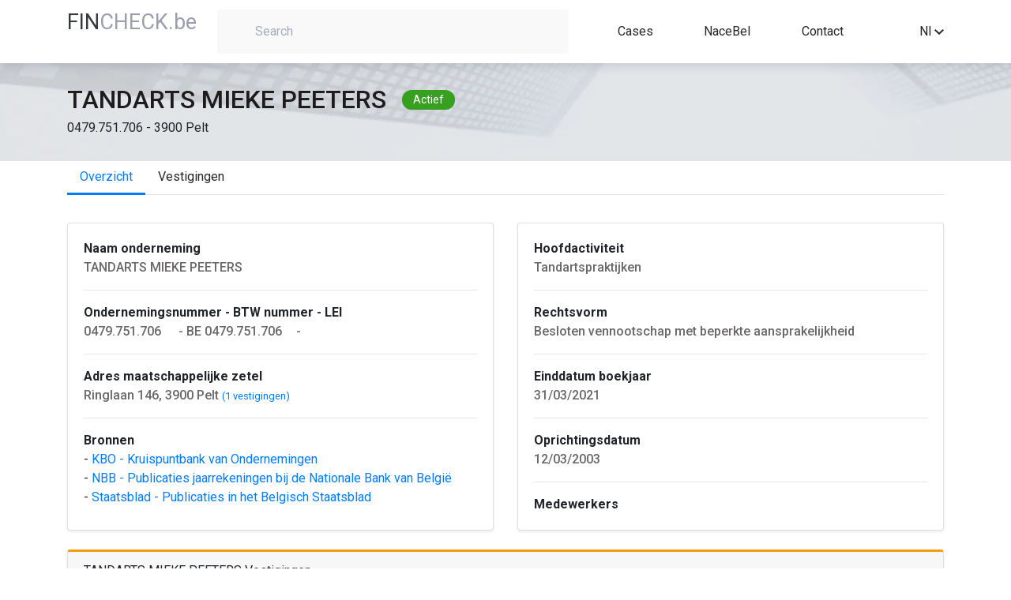

--- FILE ---
content_type: text/html; charset=UTF-8
request_url: https://fincheck.be/nl/TANDARTS%20MIEKE%20PEETERS/0479.751.706/Pelt
body_size: 6459
content:

<!DOCTYPE html>
<html lang="nl">
<head>
	<script async src="https://www.googletagmanager.com/gtag/js?id=G-LW8T993KWP"></script>
	<script>
	window.dataLayer = window.dataLayer || [];
	function gtag(){dataLayer.push(arguments);}
	gtag('js', new Date());
	gtag('config', 'G-LW8T993KWP');
	</script>
	<meta charset="utf-8">
	<meta name="viewport" content="width=device-width, initial-scale=1, shrink-to-fit=no" />
	<meta http-equiv="Content-type" content="text/html; charset=utf-8">
	<meta name="description" content="Analyseer de financiele situatie van elk Belgisch bedrijf in enkele seconden. Met Fincheck kan je de financiele kerncijfers, bestuurders, vertegenwoordigers, investeerders, participaties, uittreksels uit het Belgisch Staatsblad en vestigingsadresen van elke Belgische onderneming bekijken. Met Fincheck kan je jaarrekeningen omzetten naar Excel en downloaden. Volledige jaarrekeningen, verkorte jaarrekeningen en microschema’s worden ondersteund. Vertaal eenvoudig jaarrekeningen van de Belgische Nationale Banks naar het Engels, Frans, Duits of Nederlands.">
	<meta name="keywords"	 content="Financiele en administratieve bedrijfsgegevens, download jaarrekeningen in Excel, vertaal jaarrekeningen, automatiseer financiele analyse va de jaarrekening, converteer XBRL bestanden">
	<meta name="author" content="" />
	<title>TANDARTS MIEKE PEETERS - 0479.751.706 - Pelt - Bedrijfsfiche door FinCheck</title>
	<link rel="canonical" href="https://fincheck.be/nl/tandarts-mieke-peeters/0479.751.706/Pelt/overzicht" />
	<link rel="alternate" href="https://fincheck.be/en/tandarts-mieke-peeters/0479.751.706/Pelt/overview" hreflang="en">
	<link rel="alternate" href="https://fincheck.be/nl/tandarts-mieke-peeters/0479.751.706/Pelt/overzicht" hreflang="nl">
	<link rel="alternate" href="https://fincheck.be/fr/tandarts-mieke-peeters/0479.751.706/Pelt/apercu" hreflang="fr">

	<link rel="icon" type="/image/x-icon" href="assets/img/favicon.ico" />
	<!-- Need to generate content for each Company. For example "Silverfin, Silverfin overview, Silverfin connections, Silverfin KPI's, Silverfin publications...." -->
	<meta name="robots" content="all"> <!-- for testing environment change "all" to "none" -->
	<link rel="stylesheet" href="/css/normalize.css">
	<link rel="stylesheet" href="//cdn.jsdelivr.net/npm/bootstrap@4.5.3/dist/css/bootstrap.min.css" integrity="sha384-TX8t27EcRE3e/ihU7zmQxVncDAy5uIKz4rEkgIXeMed4M0jlfIDPvg6uqKI2xXr2" crossorigin="anonymous">
	
	<script src="https://kit.fontawesome.com/1c18e05e10.js" crossorigin="anonymous"></script>
	
	<link href="//fonts.googleapis.com/css?family=Roboto:300,400,500,700" rel="stylesheet">
	<link rel="stylesheet" href="/css/styles.css">
</head>
<body>

<header class="top-menu">
  <div class="container">
    <div class="row">
      <div class="col-auto col-sm-3 col-md-2">
		<a href="/nl"><span class="title-blue-part" style="color:#343a40">FIN</span><span class="title-grey-part" style="text-transform:none">CHECK.be</span></a>
	</div>
      <div class="col-md-10 col-lg-5 col-sm-9 col-12">
                      <div class="search-container text-left">
              <label for="search-field" class="search-field-container">
                <i class="fa fa-search search-icon" aria-hidden="true"></i>
                <input type="text" placeholder="Search" id="search-field">
              </label>
            </div>
                </div>
      <nav
        class="col-10 col-sm-9 col-md-8 col-lg-4 d-flex justify-content-lg-around justify-content-between align-items-center links">
        <a href="/nl#Cases">Cases</a>
		<a href="/nl/nace" title="Sectoranalyse op basis van NACE code">NaceBel</a>
		        <!-- <a href="#">API</a>
        <a href="#">Pricing</a -->
        <a href="#contact">Contact</a>
      </nav>
   
      <div class="d-flex align-items-center col-2 col-sm col-md-2 offset-md-2 text-right offset-lg-0 col-lg-1">
		<!-- div style="white-space: nowrap; margin-right:15px">
			<a href="/account/index.html" title="Sign in or register" style="color:#272727"><i class="fa fa-user-times fa-lg" aria-hidden="true"></i> Sign in</a>		</div -->
				

        <div class="dropdown" style="display: inline-block; width: 100%">
          <div class="dropdown-toggle" id="dropdown-language-selector" data-toggle="dropdown" aria-haspopup="true" aria-expanded="false">
            <span>Nl</span>
            <svg xmlns="http://www.w3.org/2000/svg" width="12" height="7.41"
                 viewBox="0 0 12 7.41">
              <defs>
                <clipPath id="clip-path">
                  <path id="Path_13" data-name="Path 13"
                        d="M1541.41-53.41l4.59,4.58,4.59-4.58L1552-52l-6,6-6-6Z" fill="none"/>
                </clipPath>
                <clipPath id="clip-path-2">
                  <path id="Path_12" data-name="Path 12" d="M10,3141H1930V-80H10Z" fill="none"/>
                </clipPath>
                <clipPath id="clip-path-3">
                  <rect id="Rectangle_8" data-name="Rectangle 8" width="24" height="24"
                        transform="translate(1534 -62)" fill="none"/>
                </clipPath>
                <clipPath id="clip-path-4">
                  <path id="Path_11" data-name="Path 11" d="M1540-46h12v-8h-12Z" fill="none"/>
                </clipPath>
              </defs>
              <g id="Group_29" data-name="Group 29" transform="translate(-1540 53.41)"
                 clip-path="url(#clip-path)">
                <g id="Group_28" data-name="Group 28" clip-path="url(#clip-path-2)">
                  <g id="Group_27" data-name="Group 27" style="isolation: isolate">
                    <g id="Group_26" data-name="Group 26" clip-path="url(#clip-path-3)">
                      <g id="Group_25" data-name="Group 25" clip-path="url(#clip-path-4)">
                        <path id="Path_10" data-name="Path 10" d="M1529-67h34v34h-34Z"
                              fill="rgba(0,0,0,0.87)"/>
                      </g>
                    </g>
                  </g>
                </g>
              </g>
            </svg>
          </div>
          <div class="dropdown-menu dropdown-menu-right" aria-labelledby="dropdown-language-selector">
		              <div class="dropdown-item" onclick="javascript:location.href = 'https://fincheck.be/en/tandarts-mieke-peeters/0479.751.706/Pelt/overzicht'">En</div>
            <div class="dropdown-item" onclick="javascript:location.href = 'https://fincheck.be/nl/tandarts-mieke-peeters/0479.751.706/Pelt/overzicht'">Nl</div>
			<div class="dropdown-item" onclick="javascript:location.href = 'https://fincheck.be/fr/tandarts-mieke-peeters/0479.751.706/Pelt/overzicht'">Fr</div>
		            </div>
        </div>
		
				<style>
		.modal-backdrop {
		  z-index: -1;
		}</style>
		<div style="margin-left:10px;display:none" id="compareDiv" >
			<button type="button" class="btn btn-primary position-relative"  data-toggle="modal" data-target="#exampleModal" id="compareBtn" data-img="">
			  Compare
			<span class="position-absolute top-0 start-100 translate-middle badge rounded-pill bg-danger" id="compareValue">0</span>
			</button>
					<div class="modal fade" id="exampleModal" tabindex="-1" role="dialog" aria-labelledby="exampleModalLabel" aria-hidden="true">
					  <div class="modal-dialog" role="document">
						<div class="modal-content">
						  <div class="modal-header">
							<h5 class="modal-title" id="exampleModalLabel">Vergelijk jaarrekeningen</h5>
							<button type="button" class="close" data-dismiss="modal" aria-label="Close">
							  <span aria-hidden="true">&times;</span>
							</button>
						  </div>
						  <div class="modal-body">
							...
						  </div>
						  <div class="modal-footer">
							<button type="button" class="btn btn-secondary" data-dismiss="modal">Close</button>
							<button type="button" class="btn btn-primary" onclick="compareSubmit();">Download</button>
						  </div>
						</div>
					  </div>
					</div>
		</div>
		
      </div>
    </div>
  </div>
</header>
<main class="main-content" id="main-content">	
	<section class="company-header">
		<div class="container">
			<div class="row">
				<div class="col-12 d-flex align-items-center">
					<span class="company-name" id="company-name">TANDARTS MIEKE PEETERS</span>
					<span class="company-situation" id="company-situation">Actief</span>
				</div>
				<div class="col-12" id="company-vat-and-address">0479.751.706 - 3900 Pelt</div>
			</div>
		</div>
	</section>
	<section class="overview-content">
		<div class="container">
			<div class="row">
				<div class="col-12">
					
			<ul class="nav nav-tabs" id="tabsList" role="tablist">
				<li class="nav-item"><a class="nav-link active" id="overview-tab" href="/nl/tandarts-mieke-peeters/0479.751.706/Pelt/overzicht">Overzicht</a></li><li class="nav-item"><a class="nav-link " id="locations-tab" href="/nl/tandarts-mieke-peeters/0479.751.706/Pelt/vestigingen">Vestigingen</a></li>
			</ul>					<div class="tab-content" id="tabsContent">
						<div class="tab-pane fade show active" id="overview" role="tabpanel" aria-labelledby="overview">
							<div class="company-information">

<div class="card-deck">
    <div class="card mb-4 shadow-sm">
      <div class="card-body">
			<b>Naam onderneming</b><br>
			<span id="registered-address" class="company-information-text">TANDARTS MIEKE PEETERS			<button onclick="copy('TANDARTS MIEKE PEETERS'.replaceAll('.', ''),'#copy_button_0')" id="copy_button_0" class="btn btn-sm copy-button"><i class="fas fa-copy"></i></button>
			<!-- button onclick="follow('0479.751.706','TANDARTS MIEKE PEETERS'.replaceAll('.', ''),'#notification_button_1')" id="notification_button_1" class="btn btn-sm copy-button" title="Ontvang meldingen bij wijzigingen"><i class="fas fa-bell"></i></button -->
			</span>
			<hr>
			<b>Ondernemingsnummer - BTW nummer - LEI</b><br>
			<span id="registered-address" class="company-information-text">0479.751.706<button onclick="copy('0479.751.706'.replaceAll('.', ''),'#copy_button_1')" id="copy_button_1" class="btn btn-sm copy-button"><i class="fas fa-copy"></i></button> - BE 0479.751.706<button onclick="copy('BE0479.751.706'.replaceAll('.', ''),'#copy_button_2')" id="copy_button_2" class="btn btn-sm copy-button"><i class="fas fa-copy"></i></button>- </span>
						<hr>
			<b>Adres maatschappelijke zetel</b><br>
			<span id="registered-address" class="company-information-text">Ringlaan 146, 3900 Pelt</span> <small><a href="/nl/tandarts-mieke-peeters/0479.751.706/Pelt/vestigingen">(1 vestigingen)</a></small>			<hr>
			<b>Bronnen</b><br>
			<span id="main-activity" class="">
				- <a href="https://kbopub.economie.fgov.be/kbopub/toonondernemingps.html?ondernemingsnummer=0479751706&lang=nl" target="_blank">KBO - Kruispuntbank van Ondernemingen&nbsp;<i class="fas fa-external-link-alt fa-sm" aria-hidden="true"></i></a><br>
				- <a href="https://consult.cbso.nbb.be/consult-enterprise/0479751706" target="_blank">NBB - Publicaties jaarrekeningen bij de Nationale Bank van Belgi&euml;&nbsp;<i class="fas fa-external-link-alt fa-sm" aria-hidden="true"></i></a><br>
				- <a href="https://www.ejustice.just.fgov.be/cgi_tsv/list.pl?language=nl&btw=0479751706&view_numac=0479751706#SUM" target="_blank">Staatsblad - Publicaties in het Belgisch Staatsblad&nbsp;<i class="fas fa-external-link-alt fa-sm" aria-hidden="true"></i></a>
			</span>	
      </div>
    </div>
    <div class="card mb-4 shadow-sm">
      <div class="card-body">
			<b>Hoofdactiviteit</b><br>
			<span id="main-activity" class="company-information-text">Tandartspraktijken</span>
			<hr>
			<b>Rechtsvorm</b><br>
			<span id="main-activity" class="company-information-text">Besloten vennootschap met beperkte aansprakelijkheid</span>
			<hr>
			<b>Einddatum boekjaar</b><br>
			<span id="main-activity" class="company-information-text">31/03/2021</span>
			<hr>
			<b>Oprichtingsdatum</b><br>
			<span id="main-activity" class="company-information-text">12/03/2003</span>
			<hr>
			<b>Medewerkers</b><br>
			<span id="main-activity" class="company-information-text"></span>
      </div>
    </div>
</div>

<div class="card mb-4 shadow-sm" style="border-top: 3px solid #f39c12;">
	<h1 class="card-header">TANDARTS MIEKE PEETERS Vestigingen</h1>
	<div class="card-body">
		<div class="box box-warning">
			<!-- /.box-header -->
			<div class="box-body">
				<div class="row">
										<!-- php $coordinates = GetCoordinates($data['enterprise']['address']['StreetNL'].' '.$data['enterprise']['address']['HouseNumber'].','.$data['enterprise']['address']['MunicipalityNL'] );-->
					<div class="col-sm-12 mb-4 col-lg-6">
						<div class="card" style="width: 100%;">
							<!--input id="map_lng" style="display:none" value="< ?= ($coordinates) ? $coordinates[1] : '' ?>">
							<input id="map_lat" style="display:none" value="<  ?= ($coordinates) ? $coordinates[0] : '' ?>">
							<div id="map_canvas" style="width: 100%; height: 150px;"></div-->
							<div class="card-body">
								<h5 class="card-title">Maatschappelijke zetel</h5>
								<p class="card-text">Ringlaan 146, 3900 Pelt</p>
								<a href="https://www.google.com/maps/place/Ringlaan+146,+3900+Pelt" target="__blank" class="btn btn-primary">Op kaart</a>
							</div>
						</div>
					</div>
										<div class="col-sm-12 mb-4 col-lg-6">
						<div class="card" style="width: 100%;">
							<!-- ?php $coordinates = GetCoordinates($establishment['address']['StreetNL'].' '.$establishment['address']['HouseNumber'].','.$establishment['address']['MunicipalityNL']); ?-->
							<!--input id="map_< ?=$counter?>_lng" style="display:none" value="< ?= ($coordinates) ? $coordinates[1] : '' ? >">
							<input id="map_< ?=$counter?>_lat" style="display:none" value="< ?= ($coordinates) ? $coordinates[0] : '' ? >">
							<div id="map_< ?=$counter?>" style="width: 100%; height: 150px;"></div-->
							<div class="card-body">
								<h5 class="card-title">Vestigingseenheid</h5>
								<p class="card-text">Ringlaan 146, 3900 Pelt</p>
								<a href="https://www.google.com/maps/place/Ringlaan+146,+3900+Pelt" target="__blank" class="btn btn-primary">Op kaart</a>
							</div>
						</div>
					</div>
								</div>
			</div>
		</div>
			  <div id="view-all-kpis" class="col-12 text-right">
		<a href="/nl/tandarts-mieke-peeters/0479.751.706/Pelt/locations" class="more-link">Alle vestigingen</a>
	  </div>
	</div>
</div>

<div class="card mb-4 shadow-sm" style="border-top: 3px solid #00a65a;">
	<h1 class="card-header">TANDARTS MIEKE PEETERS Activiteiten</h1>
	<div class="card-body">
	  <div class="table-responsive">
		<table class="table no-margin">
			<thead>
				<tr>
					<th>Classificatie</th>
					<th>Groep</th>
					<th>NACE Code</th>
					<th>NACE Naam</th>
				</tr>
			</thead>
			<tbody id="activities-table-body">
									<tr >
						<td>Hoofdactiviteit</td>
						<td></td>
						<td><a href="/nl/nace/86230">86230</a></td>
						<td><a href="/nl/nace/86230">Tandartspraktijken</a></td>
					</tr>
							</tbody>
		</table>
	  </div>
	</div>
</div>
  
							</div>
						</div>
					</div>
				</div>
			</div>
		</section>
	</main>


  
<footer class="footer" id="footer">
    <div class="container">
        <div class="row">
            <div class="col-md-4 col-sm-12 footer-left">
                <a href="/nl"><span class="title-blue-part" style="color:#343a40">FIN</span><span class="title-grey-part" style="text-transform:none">CHECK.be</span></a>
                <div class="footer-left-links">
                    <a href="/nl/gebruiksvoorwaarden" class="flink">Terms and conditions</a>
                    <div class="footer-small-separator">|</div>
                    <a href="/nl/privacy" class="flink">Privacy statement</a>
                </div>
            </div>
            <div class="col-md-4 col-sm-12 footer-center">
                <div class="emails-container">
                    <div class="footer-email-label">Email:</div>
                    <div class="footer-email-addresses">
                        <a class="flink" href="mailto:fincheckbe@gmail.com">fincheckbe</a>
                    </div>
                </div>
            </div>
            <div class="col-md-4 col-sm-12 footer-right"  id="contact">
 
            </div>
        </div>
    </div>
</footer><style>

.copy-button {
    justify-content: center;
    align-items: center;
    position: relative
}

.tip {
    background-color: #263646;
    padding: 0 14px;
	width: 160px;
    line-height: 27px;
    position: absolute;
    border-radius: 4px;
    z-index: 100;
    color: #fff;
    font-size: 12px;
    animation-name: tip;
    animation-duration: 0.6s;
    animation-fill-mode: both
}

.tip:before {
    content: "";
    background-color: #263646;
    height: 10px;
    width: 10px;
    display: block;
    position: absolute;
    transform: rotate(45deg);
    top: -4px;
    left: 17px
}

#copied_tip {
    animation-name: come_and_leave;
    animation-duration: 1s;
    animation-fill-mode: both;
    bottom: -35px;
    left: 2px
}

.text-line {
    font-size: 14px
}
</style>
<script src="//cdnjs.cloudflare.com/ajax/libs/cytoscape/3.13.3/cytoscape.min.js"></script>
<script src="//code.jquery.com/jquery-3.5.1.min.js" integrity="sha256-9/aliU8dGd2tb6OSsuzixeV4y/faTqgFtohetphbbj0="  crossorigin="anonymous"></script>
<script src="https://maps.googleapis.com/maps/api/js?key=AIzaSyA0HCAOB6G72IuLJe_MoKzed-yVP3kgem8"></script>
<script>
    function initMap(id, __lat, __lng) {
      var uluru = {lat: __lat, lng: __lng};
      var map = new google.maps.Map(document.getElementById(id), {zoom: 13, center: uluru});
      var marker = new google.maps.Marker({position: uluru, map: map});
    }
	
    var intervalId = null;

    $(document).ready(function() {
        var lng = document.getElementById('map_lng').value;
        var lat = document.getElementById('map_lat').value;

        initMap('map_canvas', Number(lat), Number(lng));
        			var lng = document.getElementById('map_0_lng').value;
			var lat = document.getElementById('map_0_lat').value;
			initMap('map_0', Number(lat), Number(lng));
                
    });
</script>

  <script>
    $.getJSON('https://robofin.be/fiche/api.enterprise.php?a=getSpiderPresetE&e=0479.751.706&name=TANDARTS MIEKE PEETERS', function (data) {
     /*data.nodes.map((el) => {
        if (el.position.y > 100) {
          el.classes += ' bottom-labeled';
          return el;
        }
      });*/
      cy = cytoscape({
        container: document.getElementById('cy'),
        elements: data,
        minZoom: 1,
        maxZoom: 1,
        style: [
          {
            selector: '.e',
            style: {
              'shape': 'circle',
              'background-color': '#037bff',
              'line-color': '#286493',
              'target-arrow-color': '#286493',
              'line-style': 'dashed',
              'label': 'data(label)',
              'width': '15px',
              'height': '15px',
              'color': 'black',
              'font-family': 'Arial',
              'background-fit': 'contain',
              'background-clip': 'none',
            },
          },
          {
            selector: '.bottom-labeled',
            style: {
              'text-valign': 'bottom',
            },
          },
          {
            selector: ".p",
            style: {
              'label': 'data(label)',
              'background-color': 'white',
              'color': 'b',
              'border-width': '10px',
              'border-color': '#037bff',
              'line-color': '#286493',
              'target-arrow-color': '#286493',
              'line-style': 'dashed',
            },
          },
          {
            selector: '.ParticipatingInterestsShares',
            style: {
              'width': 2,
              'line-color': '#286493',
              'target-arrow-color': '#286493',
              'line-style': 'dashed',
              'target-arrow-shape': 'vee',
              'curve-style': 'bezier',
              'text-background-color': 'yellow',
              'text-background-opacity': 0.4,
              'control-point-step-size': '140px',
            },
          },
          {
            selector: '.ParticipantIndividual',
            style: {
              'width': 1,
              'line-color': '#286493',
              'target-arrow-color': '#286493',
              'line-style': 'dashed',
              'target-arrow-shape': 'vee',
              'curve-style': 'bezier',
              'text-background-color': 'yellow',
              'text-background-opacity': 0.4,
              'control-point-step-size': '140px',
            },
          },
          {
            selector: '.ParticipantRepresentative',
            style: {
              'width': 3,
              'line-color': '#286493',
              'target-arrow-color': '#286493',
              'line-style': 'dashed',
              'target-arrow-shape': 'vee',
              'curve-style': 'bezier',
              'text-background-color': 'yellow',
              'text-background-opacity': 0.4,
              'control-point-step-size': '140px',
            },
          },
          {
            selector: '.AdministratorEntity',
            style: {
              'width': 2,
              'line-color': '#286493',
              'target-arrow-color': '#286493',
              'line-style': 'dashed',
              'target-arrow-shape': 'vee',
              'curve-style': 'bezier',
              'text-background-color': 'yellow',
              'text-background-opacity': 0.4,
              'control-point-step-size': '140px',
            },
          },
          {
            selector: '.Consolidation',
            style: {
              'width': 3,
              'line-color': '#286493',
              'target-arrow-color': '#286493',
              'line-style': 'dashed',
              'target-arrow-shape': 'vee',
              'curve-style': 'bezier',
              'text-background-color': 'yellow',
              'text-background-opacity': 0.4,
              'control-point-step-size': '140px',
            },
          },
          {
            selector: '.AccountantsEntity',
            style: {
              'width': 3,
              'line-color': '#286493',
              'target-arrow-color': '#286493',
              'line-style': 'dashed',
              'target-arrow-shape': 'vee',
              'curve-style': 'bezier',
              'text-background-color': 'yellow',
              'text-background-opacity': 0.4,
              'control-point-step-size': '140px',
            },
          },
        ],
        layout: {
          name: 'circle'
        },
      });
    });
	
	function copy(text, target) {
		setTimeout(function() {
			$('#copied_tip').remove();
		}, 1000);
		$(target).append("<div class='tip' id='copied_tip'>Copied " + text + "</div>");
		var input = document.createElement('input');
		input.setAttribute('value', text);
		document.body.appendChild(input);
		input.select();
		var result = document.execCommand('copy');
		document.body.removeChild(input)
		return result;
	}
	
	function follow(vat, company, target) {
		setTimeout(function() {
			$('#notification_tip').remove();
		}, 1000);
		$(target).append("<div class='tip' id='notification_tip'>U volgt nu "+company+"</div>");
		var input = document.createElement('input');
		input.setAttribute('value', text);
		document.body.appendChild(input);
		input.select();
		var result = document.execCommand('copy');
		document.body.removeChild(input)
		return result;
	}


  </script>



<!-- Scripts section -->

<script src="//cdn.jsdelivr.net/npm/popper.js@1.16.0/dist/umd/popper.min.js" integrity="sha384-Q6E9RHvbIyZFJoft+2mJbHaEWldlvI9IOYy5n3zV9zzTtmI3UksdQRVvoxMfooAo" crossorigin="anonymous"></script>
<script src="https://cdn.jsdelivr.net/npm/bootstrap@4.5.3/dist/js/bootstrap.bundle.min.js" integrity="sha384-ho+j7jyWK8fNQe+A12Hb8AhRq26LrZ/JpcUGGOn+Y7RsweNrtN/tE3MoK7ZeZDyx" crossorigin "anonymous"></script>
<script src="/js/search_api.js?v=12&l=nl"></script>
<script src="/js/api.js?v=1"></script>
<script src="/js/gw.js?v=1"></script>

</body>
</html>



--- FILE ---
content_type: text/html; charset=UTF-8
request_url: https://robofin.be/fiche/api.enterprise.php?a=getSpiderPresetE&e=0479.751.706&name=TANDARTS%20MIEKE%20PEETERS
body_size: 18
content:
{"nodes": [{"data": {"id": "1", "label":"TANDARTS MIEKE PEETERS"}, "classes": "p"}], "edges": []}

--- FILE ---
content_type: application/javascript
request_url: https://fincheck.be/js/gw.js?v=1
body_size: 737
content:
/* COMPARE */
	function compareAdd(reference) {
		$('#compareValue').html(parseInt($('#compareValue').html()) + 1);
		var data = $('#compareBtn').attr("data-img");
		if (data != "") {
			reference = data + ', ' + reference;
		}
		$('#compareBtn').attr("data-img", reference);
		$('#compareDiv').show();
		updateSession(reference);
		return false;
	}

	function download(uri, name) {
	    var link = document.createElement("a");
		link.href = uri;
		document.body.appendChild(link);
		link.click();
		link.remove();
	}	
	
	function compareSubmit() {
		var url ='https://fincheck.be/nl/manus/0467.287.503/download-jaarrekening-excel/' + $('#compareBtn').attr("data-img");
		download(url, '');
		console.log(url);
	}
	
	 $(document).ready(function () {
		$('#exampleModal').on('show.bs.modal', function() {
		   generate_modal_body();
		}) ;
	 });
	 
	 function generate_modal_body() {
		var data = $('#compareBtn').attr("data-img");
		var html = "<table>";
		//console.log(data);
		var refs = data.split(", ");
		
		refs.forEach(function(el){
			html += '<tr><td><a href="#0" onclick="compareRem(\'' + el + '\')"><i class="fa fa-minus fa-lg" aria-hidden="true" style="color:red;" title="Verwijder" id="aab"></i></a></td><td>' + el + "</td></tr>";
			//alert(el);
		});
		html += "</table>";
		//alert(html);
		$('.modal-body').html("<div>"+html+"</div>");
	 }

	function updateSession(reference) {
		$.ajax({
			url: '/gateway.php?a=updatecart&reference=' + reference + "&r=" + Date.now(),
			dataType: 'text',
			cache: false, 
			type: 'GET',
			success: function(php_script_response){
				var r = JSON.parse(php_script_response, "status");
				console.log(php_script_response);
				/*var status = r.status;
				if (status == 'Ok') {
					links = getXMLContent(php_script_response, "links");
					setDownloadLink(links);
					$('#uploadwaitIcon').hide();
					$('#uploadIcon').show();
				} else {
					displayError(getXMLContent(php_script_response, "message"));
					$('#uploadwaitIcon').hide();
					$('#uploadIcon').show();
				}*/
			}
		 });
	}